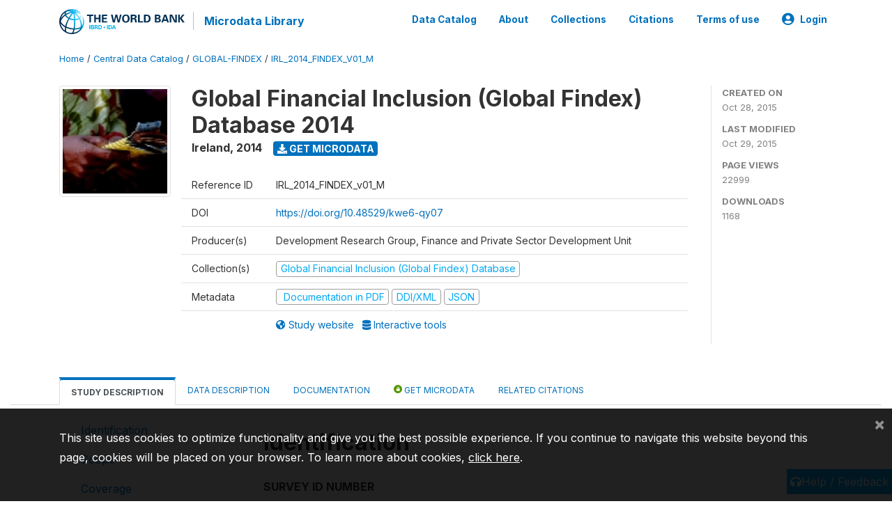

--- FILE ---
content_type: text/html; charset=UTF-8
request_url: https://microdata.worldbank.org/index.php/catalog/2434
body_size: 15161
content:
<!DOCTYPE html>
<html>

<head>
    <meta charset="utf-8">
<meta http-equiv="X-UA-Compatible" content="IE=edge">
<meta name="viewport" content="width=device-width, initial-scale=1">

<title>Ireland - Global Financial Inclusion (Global Findex) Database 2014</title>

    
    <link rel="stylesheet" href="https://cdnjs.cloudflare.com/ajax/libs/font-awesome/5.15.4/css/all.min.css" integrity="sha512-1ycn6IcaQQ40/MKBW2W4Rhis/DbILU74C1vSrLJxCq57o941Ym01SwNsOMqvEBFlcgUa6xLiPY/NS5R+E6ztJQ==" crossorigin="anonymous" referrerpolicy="no-referrer" />
    <link rel="stylesheet" href="https://stackpath.bootstrapcdn.com/bootstrap/4.1.3/css/bootstrap.min.css" integrity="sha384-MCw98/SFnGE8fJT3GXwEOngsV7Zt27NXFoaoApmYm81iuXoPkFOJwJ8ERdknLPMO" crossorigin="anonymous">
    

<link rel="stylesheet" href="https://microdata.worldbank.org/themes/nada52/css/style.css?v2023">
<link rel="stylesheet" href="https://microdata.worldbank.org/themes/nada52/css/custom.css?v2021">
<link rel="stylesheet" href="https://microdata.worldbank.org/themes/nada52/css/home.css?v03212019">
<link rel="stylesheet" href="https://microdata.worldbank.org/themes/nada52/css/variables.css?v07042021">
<link rel="stylesheet" href="https://microdata.worldbank.org/themes/nada52/css/facets.css?v062021">
<link rel="stylesheet" href="https://microdata.worldbank.org/themes/nada52/css/catalog-tab.css?v07052021">
<link rel="stylesheet" href="https://microdata.worldbank.org/themes/nada52/css/catalog-card.css?v10102021-1">
<link rel="stylesheet" href="https://microdata.worldbank.org/themes/nada52/css/filter-action-bar.css?v14052021-3">

    <script src="//code.jquery.com/jquery-3.2.1.min.js"></script>
    <script src="https://cdnjs.cloudflare.com/ajax/libs/popper.js/1.14.3/umd/popper.min.js" integrity="sha384-ZMP7rVo3mIykV+2+9J3UJ46jBk0WLaUAdn689aCwoqbBJiSnjAK/l8WvCWPIPm49" crossorigin="anonymous"></script>
    <script src="https://stackpath.bootstrapcdn.com/bootstrap/4.1.3/js/bootstrap.min.js" integrity="sha384-ChfqqxuZUCnJSK3+MXmPNIyE6ZbWh2IMqE241rYiqJxyMiZ6OW/JmZQ5stwEULTy" crossorigin="anonymous"></script>

<script type="text/javascript">
    var CI = {'base_url': 'https://microdata.worldbank.org/'};

    if (top.frames.length!=0) {
        top.location=self.document.location;
    }

    $(document).ready(function()  {
        /*global ajax error handler */
        $( document ).ajaxError(function(event, jqxhr, settings, exception) {
            if(jqxhr.status==401){
                window.location=CI.base_url+'/auth/login/?destination=catalog/';
            }
            else if (jqxhr.status>=500){
                alert(jqxhr.responseText);
            }
        });

    }); //end-document-ready

</script>


<script type="text/javascript" src="https://microdata.worldbank.org/javascript/linkify.min.js?v=012026"></script><script type="text/javascript" src="https://microdata.worldbank.org/javascript/linkify-jquery.min.js?v=012026"></script><script type="text/javascript" src="https://microdata.worldbank.org/javascript/pym.v1.min.js?v=012026"></script><script type="application/ld+json">
    {
    "@context": "https://schema.org/",
    "@type": "Dataset",
    "name": "Global Financial Inclusion (Global Findex) Database 2014 - Ireland",
    "description": "Abstract\r\n---------------------------\r\n\r\nFinancial inclusion is critical in reducing poverty and achieving inclusive economic growth. When people can participate in the financial system, they are better able to start and expand businesses, invest in their children\u2019s education, and absorb financial shocks. Yet prior to 2011, little was known about the extent of financial inclusion and the degree to which such groups as the poor, women, and rural residents were excluded from formal financial systems. \n\nBy collecting detailed indicators about how adults around the world manage their day-to-day finances, the Global Findex allows policy makers, researchers, businesses, and development practitioners to track how the use of financial services has changed over time. The database can also be used to identify gaps in access to the formal financial system and design policies to expand financial inclusion.\r\n\r\nGeographic coverage\r\n---------------------------\r\n\r\nNational Coverage\r\n\r\nAnalysis unit\r\n---------------------------\r\n\r\nIndividual\r\n\r\nUniverse\r\n---------------------------\r\n\r\nThe target population is the civilian, non-institutionalized population 15 years and above.\r\n\r\nKind of data\r\n---------------------------\r\n\r\nSample survey data [ssd]\r\n\r\nFrequency of data collection\r\n---------------------------\r\n\r\nTriennial\r\n\r\nSampling procedure\r\n---------------------------\r\n\r\nAs in the first edition, the indicators in the 2014 Global Findex are drawn from survey data covering almost 150,000 people in more than 140 economies-representing more than 97 percent of the world's population. The survey was carried out over the 2014 calendar year by Gallup, Inc. as part of its Gallup World Poll, which since 2005 has continually conducted surveys of approximately 1,000 people in each of more than 160 economies and in over 140 languages, using randomly selected, nationally representative samples. The target population is the entire civilian, noninstitutionalized population age 15 and above. The set of indicators will be collected again in 2017.\n\nSurveys are conducted face to face in economies where telephone coverage represents less than 80 percent of the population or is the customary methodology. In most economies the fieldwork is completed in two to four weeks. In economies where face-to-face surveys are conducted, the first stage of sampling is the identification of primary sampling units. These units are stratified by population size, geography, or both, and clustering is achieved through one or more stages of sampling. Where population information is available, sample selection is based on probabilities proportional to population size; otherwise, simple random sampling is used. Random route procedures are used to select sampled households. Unless an outright refusal occurs, interviewers make up to three attempts to survey the sampled household. To increase the probability of contact and completion, attempts are made at different times of the day and, where possible, on different days. If an interview cannot be obtained at the initial sampled household, a simple substitution method is used. Respondents are randomly selected within the selected households by means of the Kish grid. In economies where cultural restrictions dictate gender matching, respondents are randomly selected through the Kish grid from among all eligible adults of the interviewer's gender.\n\nIn economies where telephone interviewing is employed, random digit dialing or a nationally representative list of phone numbers is used. In most economies where cell phone penetration is high, a dual sampling frame is used. Random selection of respondents is achieved by using either the latest birthday or Kish grid method. At least three attempts are made to reach a person in each household, spread over different days and times of day.\n\nThe sample size in Ireland was 1,000 individuals.\r\n\r\nMode of data collection\r\n---------------------------\r\n\r\nOther [oth]\r\n\r\nResearch instrument\r\n---------------------------\r\n\r\nThe questionnaire was designed by the World Bank, in conjunction with a Technical Advisory Board composed of leading academics, practitioners, and policy makers in the field of financial inclusion. The Bill and Melinda Gates Foundation and Gallup Inc. also provided valuable input. The questionnaire was piloted in multiple countries, using focus groups, cognitive interviews, and field testing. The questionnaire is available in 142 languages upon request.\n\nQuestions on cash withdrawals, saving using an informal savings club or person outside the family, domestic remittances, school fees, and agricultural payments are only asked in developing economies and few other selected countries. The question on mobile money accounts was only asked in economies that were part of the Mobile Money for the Unbanked (MMU) database of the GSMA at the time the interviews were being held.\r\n\r\nSampling error estimates\r\n---------------------------\r\n\r\nEstimates of standard errors (which account for sampling error) vary by country and indicator. For country-specific margins of error, please refer to the Methodology section and corresponding table in Asli Demirguc-Kunt, Leora Klapper, Dorothe Singer, and Peter Van Oudheusden, \u201cThe Global Findex Database 2014: Measuring Financial Inclusion around the World.\u201d Policy Research Working Paper 7255, World Bank, Washington, D.C.",
    "url": "https://microdata.worldbank.org/catalog/2434",
    "sameAs": "https://microdata.worldbank.org/catalog/study/IRL_2014_FINDEX_v01_M",
    "identifier": "IRL_2014_FINDEX_v01_M",
    "includedInDataCatalog": {
        "@type": "DataCatalog",
        "name": "https://microdata.worldbank.org/"
    },
    "temporalCoverage": "2014",
    "dateCreated": "2015-10-28T14:56:11-04:00",
    "dateModified": "2015-10-29T15:14:11-04:00",
    "spatialCoverage": {
        "@type": "Place",
        "name": "Ireland"
    },
    "creator": [
        {
            "@type": "Organization",
            "name": "Development Research Group, Finance and Private Sector Development Unit"
        }
    ],
    "producer": [
        {
            "@type": "Organization",
            "name": "Gallup, Inc."
        }
    ]
}</script>
</head>

<body>

    <!-- site header -->
    <style>
.site-header .navbar-light .no-logo .navbar-brand--sitename {border:0px!important;margin-left:0px}
.site-header .navbar-light .no-logo .nada-site-title {font-size:18px;}
</style>
<header class="site-header">
    
        

    <div class="container">

        <div class="row">
            <div class="col-12">
                <nav class="navbar navbar-expand-md navbar-light rounded navbar-toggleable-md wb-navbar">

                                                            <div class="navbar-brand">
                        <a href="http://www.worldbank.org" class="g01v1-logo wb-logo">
                            <img title="The World Bank Working for a World Free of Poverty" alt="The World Bank Working for a World Free of Poverty" src="https://microdata.worldbank.org/themes/nada52/images/logo-wb-header-en.svg" class="img-responsive">
                        </a>
                        <strong><a class="nada-sitename" href="https://microdata.worldbank.org/">Microdata Library</a></strong>
                        
                    </div>
                    

                                                            

                    <button class="navbar-toggler navbar-toggler-right collapsed wb-navbar-button-toggler" type="button" data-toggle="collapse" data-target="#containerNavbar" aria-controls="containerNavbar" aria-expanded="false" aria-label="Toggle navigation">
                        <span class="navbar-toggler-icon"></span>
                    </button>

                    <!-- Start menus -->
                    <!-- Start menus -->
<div class="navbar-collapse collapse" id="containerNavbar" aria-expanded="false">
        <ul class="navbar-nav ml-auto">
                                            <li class="nav-item">
                <a   class="nav-link" href="https://microdata.worldbank.org/catalog">Data Catalog</a>
            </li>            
                                            <li class="nav-item">
                <a   class="nav-link" href="https://microdata.worldbank.org/about">About</a>
            </li>            
                                            <li class="nav-item">
                <a   class="nav-link" href="https://microdata.worldbank.org/collections">Collections</a>
            </li>            
                                            <li class="nav-item">
                <a   class="nav-link" href="https://microdata.worldbank.org/citations">Citations</a>
            </li>            
                                            <li class="nav-item">
                <a   class="nav-link" href="https://microdata.worldbank.org/terms-of-use">Terms of use</a>
            </li>            
        
        
<li class="nav-item dropdown">
                <a class="nav-link dropdown-toggle" href="" id="dropdownMenuLink" data-toggle="dropdown" aria-haspopup="true" aria-expanded="false">
                <i class="fas fa-user-circle fa-lg"></i>Login            </a>
            <div class="dropdown-menu dropdown-menu-right" aria-labelledby="dropdownMenuLink">
                <a class="dropdown-item" href="https://microdata.worldbank.org/auth/login">Login</a>
            </div>
                </li>
<!-- /row -->
    </ul>

</div>
<!-- Close Menus -->                    <!-- Close Menus -->

                </nav>
            </div>

        </div>
        <!-- /row -->

    </div>

</header>
    <!-- page body -->
    <div class="wp-page-body container-fluid page-catalog catalog">

        <div class="body-content-wrap theme-nada-2">

            <!--breadcrumbs -->
            <div class="container">
                                                    <ol class="breadcrumb wb-breadcrumb">
                        	    <div class="breadcrumbs" xmlns:v="http://rdf.data-vocabulary.org/#">
           <span typeof="v:Breadcrumb">
                		         <a href="https://microdata.worldbank.org//" rel="v:url" property="v:title">Home</a> /
                        
       </span>
                  <span typeof="v:Breadcrumb">
                		         <a href="https://microdata.worldbank.org//catalog" rel="v:url" property="v:title">Central Data Catalog</a> /
                        
       </span>
                  <span typeof="v:Breadcrumb">
                		         <a href="https://microdata.worldbank.org//catalog/global-findex" rel="v:url" property="v:title">GLOBAL-FINDEX</a> /
                        
       </span>
                  <span typeof="v:Breadcrumb">
        	         	         <a class="active" href="https://microdata.worldbank.org//catalog/2434" rel="v:url" property="v:title">IRL_2014_FINDEX_V01_M</a>
                        
       </span>
               </div>
                    </ol>
                            </div>
            <!-- /breadcrumbs -->

            <style>
.metadata-sidebar-container .nav .active{
	background:#e9ecef;		
}
.study-metadata-page .page-header .nav-tabs .active a {
	background: white;
	font-weight: bold;
	border-top: 2px solid #0071bc;
	border-left:1px solid gainsboro;
	border-right:1px solid gainsboro;
}

.study-info-content {
    font-size: 14px;
}

.study-subtitle{
	font-size:.7em;
	margin-bottom:10px;
}

.badge-outline{
	background:transparent;
	color:#03a9f4;
	border:1px solid #9e9e9e;
}
.study-header-right-bar span{
	display:block;
	margin-bottom:15px;
}
.study-header-right-bar{
	font-size:14px;
	color:gray;
}
.get-microdata-btn{
	font-size:14px;
}

.link-col .badge{
	font-size:14px;
	font-weight:normal;
	background:transparent;
	border:1px solid #9E9E9E;
	color:#03a9f4;
}

.link-col .badge:hover{
	background:#03a9f4;
	color:#ffffff;
}

.study-header-right-bar .stat{
	margin-bottom:10px;
	font-size:small;
}

.study-header-right-bar .stat .stat-label{
	font-weight:bold;
	text-transform:uppercase;
}

.field-metadata__table_description__ref_country .field-value,
.field-metadata__study_desc__study_info__nation .field-value{
	max-height:350px;
	overflow:auto;
}
.field-metadata__table_description__ref_country .field-value  ::-webkit-scrollbar,
.field-metadata__study_desc__study_info__nation .field-value ::-webkit-scrollbar {
  -webkit-appearance: none;
  width: 7px;
}

.field-metadata__table_description__ref_country .field-value  ::-webkit-scrollbar-thumb,
.field-metadata__study_desc__study_info__nation .field-value ::-webkit-scrollbar-thumb {
  border-radius: 4px;
  background-color: rgba(0, 0, 0, .5);
  box-shadow: 0 0 1px rgba(255, 255, 255, .5);
}
</style>


<div class="page-body-full study-metadata-page">
	<span 
		id="dataset-metadata-info" 
		data-repositoryid="global-findex"
		data-id="2434"
		data-idno="IRL_2014_FINDEX_v01_M"
	></span>

<div class="container-fluid page-header">
<div class="container">


<div class="row study-info">
					<div class="col-md-2">
			<div class="collection-thumb-container">
				<a href="https://microdata.worldbank.org/catalog/global-findex">
				<img  src="https://microdata.worldbank.org/files/icon-findex.jpg?v=1446146051" class="mr-3 img-fluid img-thumbnail" alt="global-findex" title="Global Financial Inclusion (Global Findex) Database"/>
				</a>
			</div>		
		</div>
	
	<div class="col">
		
		<div>
		    <h1 class="mt-0 mb-1" id="dataset-title">
                <span>Global Financial Inclusion (Global Findex) Database 2014</span>
                            </h1>
            <div class="clearfix">
		        <h6 class="sub-title float-left" id="dataset-sub-title"><span id="dataset-country">Ireland</span>, <span id="dataset-year">2014</span></h6>
                                <a  
                    href="https://microdata.worldbank.org/catalog/2434/get-microdata" 
                    class="get-microdata-btn badge badge-primary wb-text-link-uppercase float-left ml-3" 
                    title="Get Microdata">					
                    <span class="fa fa-download"></span>
                    Get Microdata                </a>
                                
            </div>
		</div>

		<div class="row study-info-content">
		
            <div class="col pr-5">

                <div class="row mt-4 mb-2 pb-2  border-bottom">
                    <div class="col-md-2">
                        Reference ID                    </div>
                    <div class="col">
                        <div class="study-idno">
                            IRL_2014_FINDEX_v01_M                            
                        </div>
                    </div>
                </div>

                                <div class="row mb-2 pb-2  border-bottom">
                    <div class="col-md-2">
                        DOI                    </div>
                    <div class="col">
                        <div class="study-doi">
                                                            <a target="_blank" href="https://doi.org/10.48529/kwe6-qy07">https://doi.org/10.48529/kwe6-qy07</a>
                                                    </div>
                    </div>
                </div>
                		
                                <div class="row mb-2 pb-2  border-bottom">
                    <div class="col-md-2">
                        Producer(s)                    </div>
                    <div class="col">
                        <div class="producers">
                            Development Research Group, Finance and Private Sector Development Unit                        </div>
                    </div>
                </div>
                                
                
                 
                <div class="row  border-bottom mb-2 pb-2 mt-2">
                    <div class="col-md-2">
                        Collection(s)                    </div>
                    <div class="col">
                        <div class="collections link-col">           
                                                            <span class="collection">
                                    <a href="https://microdata.worldbank.org/collections/global-findex">
                                        <span class="badge badge-primary">Global Financial Inclusion (Global Findex) Database</span>
                                    </a>                                    
                                </span>
                                                    </div>
                    </div>
                </div>
                
                <div class="row border-bottom mb-2 pb-2 mt-2">
                    <div class="col-md-2">
                        Metadata                    </div>
                    <div class="col">
                        <div class="metadata">
                            <!--metadata-->
                            <span class="mr-2 link-col">
                                                                                                    <a class="download" 
                                       href="https://microdata.worldbank.org/catalog/2434/pdf-documentation" 
                                       title="Documentation in PDF"
                                       data-filename="ddi-documentation-english_microdata-2434.pdf"
                                       data-dctype="report"
                                       data-isurl="0"
                                       data-extension="pdf"
                                       data-sid="2434">
                                        <span class="badge badge-success"><i class="fa fa-file-pdf-o" aria-hidden="true"> </i> Documentation in PDF</span>
                                    </a>
                                                            
                                                                    <a class="download" 
                                       href="https://microdata.worldbank.org/metadata/export/2434/ddi" 
                                       title="DDI Codebook (2.5)"
                                       data-filename="metadata-2434.xml"
                                       data-dctype="metadata"
                                       data-isurl="0"
                                       data-extension="xml"
                                       data-sid="2434">
                                        <span class="badge badge-primary"> DDI/XML</span>
                                    </a>
                                
                                <a class="download" 
                                   href="https://microdata.worldbank.org/metadata/export/2434/json" 
                                   title="JSON"
                                   data-filename="metadata-2434.json"
                                   data-dctype="metadata"
                                   data-isurl="0"
                                   data-extension="json"
                                   data-sid="2434">
                                    <span class="badge badge-info">JSON</span>
                                </a>
                            </span>	
                            <!--end-metadata-->
                        </div>
                    </div>
                </div>

                                <div class="row mb-2 pb-2 mt-2">
                    <div class="col-md-2">
                        
                    </div>
                    <div class="col">
                        <div class="study-links link-col">
                            						
                                <a  target="_blank" href="http://www.worldbank.org/en/programs/globalfindex" title="Study website (with all available documentation)">
                                    <span class="mr-2">
                                        <i class="fa fa-globe-americas" aria-hidden="true"> </i> Study website                                    </span>
                                </a>
                            
                                                            <a target="_blank"  href="http://datatopics.worldbank.org/financialinclusion/" title="Interactive tools">
                                    <span>
                                        <i class="fa fa-database" aria-hidden="true"> </i> Interactive tools                                    </span>
                                </a>
                                                    </div>
                    </div>
                </div>
                
                	    </div>
	
	</div>

	</div>

    <div class="col-md-2 border-left">
		<!--right-->
		<div class="study-header-right-bar">
				<div class="stat">
					<div class="stat-label">Created on </div>
					<div class="stat-value">Oct 28, 2015</div>
				</div>

				<div class="stat">
					<div class="stat-label">Last modified </div>
					<div class="stat-value">Oct 29, 2015</div>
				</div>
				
									<div class="stat">
						<div class="stat-label">Page views </div>
						<div class="stat-value">22999</div>
					</div>
				
									<div class="stat">
						<div class="stat-label">Downloads </div>
						<div class="stat-value">1168</div>
					</div>				
						</div>		
		<!--end-right-->
	</div>

</div>




<!-- Nav tabs -->
<ul class="nav nav-tabs wb-nav-tab-space flex-wrap" role="tablist">
								<li class="nav-item tab-description active"  >
				<a href="https://microdata.worldbank.org/catalog/2434/study-description" class="nav-link wb-nav-link wb-text-link-uppercase active" role="tab"  data-id="related-materials" >Study Description</a>
			</li>
										<li class="nav-item tab-data_dictionary "  >
				<a href="https://microdata.worldbank.org/catalog/2434/data-dictionary" class="nav-link wb-nav-link wb-text-link-uppercase " role="tab"  data-id="related-materials" >Data Description</a>
			</li>
										<li class="nav-item tab-related_materials "  >
				<a href="https://microdata.worldbank.org/catalog/2434/related-materials" class="nav-link wb-nav-link wb-text-link-uppercase " role="tab"  data-id="related-materials" >Documentation</a>
			</li>
										<li class="nav-item nav-item-get-microdata tab-get_microdata " >
				<a href="https://microdata.worldbank.org/catalog/2434/get-microdata" class="nav-link wb-nav-link wb-text-link-uppercase " role="tab" data-id="related-materials" >
					<span class="get-microdata icon-da-public"></span> Get Microdata				</a>
			</li>                            
										<li class="nav-item tab-related_citations "  >
				<a href="https://microdata.worldbank.org/catalog/2434/related-publications" class="nav-link wb-nav-link wb-text-link-uppercase " role="tab"  data-id="related-materials" >Related citations</a>
			</li>
								
	<!--review-->
	</ul>
<!-- end nav tabs -->
</div>
</div>



<div class="container study-metadata-body-content " >


<!-- tabs -->
<div id="tabs" class="study-metadata ui-tabs ui-widget ui-widget-content ui-corner-all study-tabs" >	
  
  <div id="tabs-1" aria-labelledby="ui-id-1" class="ui-tabs-panel ui-widget-content ui-corner-bottom" role="tabpanel" >
  	
        <div class="tab-body-no-sidebar-x"><div class="container-fluid">
    <div class="row">
        <div class="col-md-3">
            <div class="navbar-collapse sticky-top metadata-sidebar-container">
            <div class="nav flex-column">
                            <li class="nav-item">                    
                    <a class="nav-link" href="#study_desc.title_statement">Identification</a>
                </li>
                            <li class="nav-item">                    
                    <a class="nav-link" href="#study_desc1674579453273">Scope</a>
                </li>
                            <li class="nav-item">                    
                    <a class="nav-link" href="#study_desc1684331110642">Coverage</a>
                </li>
                            <li class="nav-item">                    
                    <a class="nav-link" href="#study_desc1684331430702">Producers and sponsors</a>
                </li>
                            <li class="nav-item">                    
                    <a class="nav-link" href="#study_desc1674579234511">Sampling</a>
                </li>
                            <li class="nav-item">                    
                    <a class="nav-link" href="#study_desc1684332949622">Survey instrument</a>
                </li>
                            <li class="nav-item">                    
                    <a class="nav-link" href="#study_desc1684332928200">Data collection</a>
                </li>
                            <li class="nav-item">                    
                    <a class="nav-link" href="#study_desc1684334914432">Data appraisal</a>
                </li>
                            <li class="nav-item">                    
                    <a class="nav-link" href="#study_desc1684334943415">Depositor information</a>
                </li>
                            <li class="nav-item">                    
                    <a class="nav-link" href="#study_desc1684335103457">Data Access</a>
                </li>
                            <li class="nav-item">                    
                    <a class="nav-link" href="#study_desc1684335112393">Disclaimer and copyrights</a>
                </li>
                            <li class="nav-item">                    
                    <a class="nav-link" href="#doc_desc.title_statement">Metadata production</a>
                </li>
                            <li class="nav-item">                    
                    <a class="nav-link" href="#citations_section">Citation</a>
                </li>
                        </div>
            </div>
        </div>
        <div class="col-md-9">
            <div><div class="field-section-container pb-3"><h2 class="field-section" id="study_desc.title_statement">Identification</h2><div class="mb-2 field field-study_desc.title_statement.idno">
    <div class="font-weight-bold field-title">Survey ID number</div>
    <div class="field-value">
                                    <span><p>IRL_2014_FINDEX_v01_M</p></span>
            
            </div>
</div>
<div class="mb-2 field field-study_desc.title_statement.title">
    <div class="font-weight-bold field-title">Title</div>
    <div class="field-value">
                                    <span><p>Global Financial Inclusion (Global Findex) Database 2014</p></span>
            
            </div>
</div>
<div class="table-responsive field field-study_desc_study_info_nation">
    <div class="field-title">Country/Economy</div>
<div class="">
<table class="table table-sm table-bordered table-striped table-condensed xsl-table table-grid ">
            <tr>
                        <th>Name</th>
                        <th>Country code</th>
                    </tr>
            <tr>
                            <td>            
                                                    Ireland                                    </td>
                            <td>            
                                                    IRL                                    </td>
            </tr>
        
</table>
</div>
</div>

<div class="mb-2 field field-study_desc.series_statement.series_info">
    <div class="font-weight-bold field-title">Series Information</div>
    <div class="field-value">
                                    <span><p>The Global Financial Inclusion (Global Findex) Database is the world’s most comprehensive gauge of how adults around the world save, borrow, make payments and manage risk. Launched in 2011 with the support of the Bill &amp; Melinda Gates Foundation, the Global Findex for the first time made it possible to measure financial inclusion for adults around the world, including women, the poor, and rural residents. </p>
<p>Three years later, the 2014 Global Findex provides an update on the indicators collected in 2011 while adding more nuanced data on mobile money accounts and domestic payments. The Global Findex indicators are drawn from survey data collected by Gallup, Inc. over the 2014 calendar year, covering around 150,000 adults in more than 140 economies and representing about 97 percent of the world’s population. The set of indicators will be collected again in 2017.</p></span>
            
            </div>
</div>
<div class="mb-2 field field-study_desc.study_info.abstract">
    <div class="font-weight-bold field-title">Abstract</div>
    <div class="field-value">
                                    <span>Financial inclusion is critical in reducing poverty and achieving inclusive economic growth. When people can participate in the financial system, they are better able to start and expand businesses, invest in their children’s education, and absorb financial shocks. Yet prior to 2011, little was known about the extent of financial inclusion and the degree to which such groups as the poor, women, and rural residents were excluded from formal financial systems. <br />
<br />
By collecting detailed indicators about how adults around the world manage their day-to-day finances, the Global Findex allows policy makers, researchers, businesses, and development practitioners to track how the use of financial services has changed over time. The database can also be used to identify gaps in access to the formal financial system and design policies to expand financial inclusion.</span>
            
            </div>
</div>
<div class="mb-2 field field-study_desc.study_info.data_kind">
    <div class="font-weight-bold field-title">Kind of Data</div>
    <div class="field-value">
                                    <span><p>Sample survey data [ssd]</p></span>
            
            </div>
</div>
<div class="mb-2 field field-study_desc.study_info.analysis_unit">
    <div class="font-weight-bold field-title">Unit of Analysis</div>
    <div class="field-value">
                                    <span><p>Individual</p></span>
            
            </div>
</div>
</div><div class="field-section-container pb-3"><h2 class="field-section" id="study_desc1674579453273">Scope</h2><div class="mb-2 field field-study_desc.study_info.notes">
    <div class="font-weight-bold field-title">Notes</div>
    <div class="field-value">
                                    <span><p>While the first edition provided more than 60 indicators on financial inclusion, the 2014 Global Findex features more than 100 indicators. The database includes indicators on ownership of financial institution accounts and mobile money accounts; use of mobile money accounts for savings and payments; purposes of account use, such as receiving government transfers, wage payments, and agricultural payments; how adults send and receive domestic remittances; savings behavior; use of savings methods, such as banks, and informal savings clubs or people outside the family; sources of borrowing, such as banks, friends, family members; and purposes of borrowing, such as home purchases, school fees, and emergencies. The 2014 Global Findex survey also explored the topic of financial resilience and contains information on how adults deal with emergencies by asking whether and how they can come up with money to deal with them.</p></span>
            
            </div>
</div>
</div><div class="field-section-container pb-3"><h2 class="field-section" id="study_desc1684331110642">Coverage</h2><div class="mb-2 field field-study_desc.study_info.geog_coverage">
    <div class="font-weight-bold field-title">Geographic Coverage</div>
    <div class="field-value">
                                    <span><p>National Coverage</p></span>
            
            </div>
</div>
<div class="mb-2 field field-study_desc.study_info.universe">
    <div class="font-weight-bold field-title">Universe</div>
    <div class="field-value">
                                    <span><p>The target population is the civilian, non-institutionalized population 15 years and above.</p></span>
            
            </div>
</div>
</div><div class="field-section-container pb-3"><h2 class="field-section" id="study_desc1684331430702">Producers and sponsors</h2><div class="table-responsive field field-study_desc_authoring_entity">
    <div class="field-title">Primary investigators</div>
<div class="">
<table class="table table-sm table-bordered table-striped table-condensed xsl-table table-grid ">
            <tr>
                        <th>Name</th>
                        <th>Affiliation</th>
                    </tr>
            <tr>
                            <td>            
                                                    Development Research Group, Finance and Private Sector Development Unit                                    </td>
                            <td>            
                                                    World Bank                                    </td>
            </tr>
        
</table>
</div>
</div>

<div class="table-responsive field field-study_desc_production_statement_producers">
    <div class="field-title">Producers</div>
<div class="">
<table class="table table-sm table-bordered table-striped table-condensed xsl-table table-grid ">
            <tr>
                        <th>Name</th>
                        <th>Role</th>
                    </tr>
            <tr>
                            <td>            
                                                    Gallup, Inc.                                    </td>
                            <td>            
                                                    Carried out the survey in association with its annual Gallup World Poll.                                    </td>
            </tr>
        
</table>
</div>
</div>

<div class="table-responsive field field-study_desc_production_statement_funding_agencies">
    <div class="field-title">Funding Agency/Sponsor</div>
<div class="">
<table class="table table-sm table-bordered table-striped table-condensed xsl-table table-grid ">
            <tr>
                        <th>Name</th>
                        <th>Role</th>
                    </tr>
            <tr>
                            <td>            
                                                    Development Research Group, World Bank                                    </td>
                            <td>            
                                                                                        </td>
            </tr>
        <tr>
                            <td>            
                                                    The Bill and Melinda Gates Foundation                                    </td>
                            <td>            
                                                    Financial Support                                    </td>
            </tr>
        
</table>
</div>
</div>

</div><div class="field-section-container pb-3"><h2 class="field-section" id="study_desc1674579234511">Sampling</h2><div class="mb-2 field field-study_desc.method.data_collection.sampling_procedure">
    <div class="font-weight-bold field-title">Sampling Procedure</div>
    <div class="field-value">
                                    <span><p>As in the first edition, the indicators in the 2014 Global Findex are drawn from survey data covering almost 150,000 people in more than 140 economies-representing more than 97 percent of the world's population. The survey was carried out over the 2014 calendar year by Gallup, Inc. as part of its Gallup World Poll, which since 2005 has continually conducted surveys of approximately 1,000 people in each of more than 160 economies and in over 140 languages, using randomly selected, nationally representative samples. The target population is the entire civilian, noninstitutionalized population age 15 and above. The set of indicators will be collected again in 2017.</p>
<p>Surveys are conducted face to face in economies where telephone coverage represents less than 80 percent of the population or is the customary methodology. In most economies the fieldwork is completed in two to four weeks. In economies where face-to-face surveys are conducted, the first stage of sampling is the identification of primary sampling units. These units are stratified by population size, geography, or both, and clustering is achieved through one or more stages of sampling. Where population information is available, sample selection is based on probabilities proportional to population size; otherwise, simple random sampling is used. Random route procedures are used to select sampled households. Unless an outright refusal occurs, interviewers make up to three attempts to survey the sampled household. To increase the probability of contact and completion, attempts are made at different times of the day and, where possible, on different days. If an interview cannot be obtained at the initial sampled household, a simple substitution method is used. Respondents are randomly selected within the selected households by means of the Kish grid. In economies where cultural restrictions dictate gender matching, respondents are randomly selected through the Kish grid from among all eligible adults of the interviewer's gender.</p>
<p>In economies where telephone interviewing is employed, random digit dialing or a nationally representative list of phone numbers is used. In most economies where cell phone penetration is high, a dual sampling frame is used. Random selection of respondents is achieved by using either the latest birthday or Kish grid method. At least three attempts are made to reach a person in each household, spread over different days and times of day.</p>
<p>The sample size in Ireland was 1,000 individuals.</p></span>
            
            </div>
</div>
<div class="mb-2 field field-study_desc.method.data_collection.weight">
    <div class="font-weight-bold field-title">Weighting</div>
    <div class="field-value">
                                    <span><p>Data weighting is used to ensure a nationally representative sample for each economy. Final weights consist of the base sampling weight, which corrects for unequal probability of selection based on household size, and the poststratification weight, which corrects for sampling and nonresponse error. Poststratification weights use economy-level population statistics on gender and age and, where reliable data are available, education or socioeconomic status.</p></span>
            
            </div>
</div>
</div><div class="field-section-container pb-3"><h2 class="field-section" id="study_desc1684332949622">Survey instrument</h2><div class="mb-2 field field-study_desc.method.data_collection.research_instrument">
    <div class="font-weight-bold field-title">Questionnaires</div>
    <div class="field-value">
                                    <span><p>The questionnaire was designed by the World Bank, in conjunction with a Technical Advisory Board composed of leading academics, practitioners, and policy makers in the field of financial inclusion. The Bill and Melinda Gates Foundation and Gallup Inc. also provided valuable input. The questionnaire was piloted in multiple countries, using focus groups, cognitive interviews, and field testing. The questionnaire is available in 142 languages upon request.</p>
<p>Questions on cash withdrawals, saving using an informal savings club or person outside the family, domestic remittances, school fees, and agricultural payments are only asked in developing economies and few other selected countries. The question on mobile money accounts was only asked in economies that were part of the Mobile Money for the Unbanked (MMU) database of the GSMA at the time the interviews were being held.</p></span>
            
            </div>
</div>
</div><div class="field-section-container pb-3"><h2 class="field-section" id="study_desc1684332928200">Data collection</h2><div class="table-responsive field field-study_desc_study_info_coll_dates">
    <div class="field-title">Dates of Data Collection</div>
<div class="">
<table class="table table-sm table-bordered table-striped table-condensed xsl-table table-grid ">
            <tr>
                        <th>Start</th>
                        <th>End</th>
                    </tr>
            <tr>
                            <td>            
                                                    2014-04-14                                    </td>
                            <td>            
                                                    2014-05-27                                    </td>
            </tr>
        
</table>
</div>
</div>

<div class="mb-2 field field-study_desc.method.data_collection.frequency">
    <div class="font-weight-bold field-title">Frequency of Data Collection</div>
    <div class="field-value">
                                    <span><p>Triennial</p></span>
            
            </div>
</div>
<div class="table-responsive field field-study_desc_study_info_time_periods">
    <div class="field-title">Time periods</div>
<div class="">
<table class="table table-sm table-bordered table-striped table-condensed xsl-table table-grid ">
            <tr>
                        <th>Start date</th>
                        <th>End date</th>
                    </tr>
            <tr>
                            <td>            
                                                    2014-01-01                                    </td>
                            <td>            
                                                    2014-12-31                                    </td>
            </tr>
        
</table>
</div>
</div>

<div class="mb-2 field field-study_desc.method.data_collection.coll_situation">
    <div class="font-weight-bold field-title">Data Collection Notes</div>
    <div class="field-value">
                                    <span><p>Data collection was done using landline and cellular telephone.<br />
Interviews were conducted in English.</p></span>
            
            </div>
</div>
</div><div class="field-section-container pb-3"><h2 class="field-section" id="study_desc1684334914432">Data appraisal</h2><div class="mb-2 field field-study_desc.method.analysis_info.sampling_error_estimates">
    <div class="font-weight-bold field-title">Estimates of Sampling Error</div>
    <div class="field-value">
                                    <span><p>Estimates of standard errors (which account for sampling error) vary by country and indicator. For country-specific margins of error, please refer to the Methodology section and corresponding table in Asli Demirguc-Kunt, Leora Klapper, Dorothe Singer, and Peter Van Oudheusden, “The Global Findex Database 2014: Measuring Financial Inclusion around the World.” Policy Research Working Paper 7255, World Bank, Washington, D.C.</p></span>
            
            </div>
</div>
</div><div class="field-section-container pb-3"><h2 class="field-section" id="study_desc1684334943415">Depositor information</h2><div class="table-responsive field field-study_desc_distribution_statement_depositor">
    <div class="field-title">Depositor</div>
<div class="">
<table class="table table-sm table-bordered table-striped table-condensed xsl-table table-grid ">
            <tr>
                        <th>Name</th>
                        <th>Affiliation</th>
                    </tr>
            <tr>
                            <td>            
                                                    Development Research Group, Finance and Private Sector Development                                    </td>
                            <td>            
                                                    World Bank                                    </td>
            </tr>
        
</table>
</div>
</div>

</div><div class="field-section-container pb-3"><h2 class="field-section" id="study_desc1684335103457">Data Access</h2><div class="table-responsive field field-study_desc_data_access_dataset_use_contact">
    <div class="field-title">Access authority</div>
<div class="">
<table class="table table-sm table-bordered table-striped table-condensed xsl-table table-grid ">
            <tr>
                        <th>Name</th>
                        <th>Affiliation</th>
                        <th>URL</th>
                        <th>Email</th>
                    </tr>
            <tr>
                            <td>            
                                                    Global Findex                                    </td>
                            <td>            
                                                    World Bank                                    </td>
                            <td>            
                                                    http://www.worldbank.org/globalfindex                                    </td>
                            <td>            
                                                    globalfindex@worldbank.org                                    </td>
            </tr>
        
</table>
</div>
</div>

<div class="mb-2 field field-study_desc.data_access.dataset_use.cit_req">
    <div class="font-weight-bold field-title">Citation requirements</div>
    <div class="field-value">
                                    <span><p>Asli Demirguc-Kunt, Leora Klapper, Dorothe Singer, and Peter Van Oudheusden, “The Global Findex Database 2014: Measuring Financial Inclusion around the World”. Policy Research Working Paper 7255, World Bank, Washington, D.C.</p></span>
            
            </div>
</div>
</div><div class="field-section-container pb-3"><h2 class="field-section" id="study_desc1684335112393">Disclaimer and copyrights</h2><div class="mb-2 field field-study_desc.data_access.dataset_use.disclaimer">
    <div class="font-weight-bold field-title">Disclaimer</div>
    <div class="field-value">
                                    <span><p>The user of the data acknowledges that the original collector of the data, the authorized distributor of the data, and the relevant funding agency bear no responsibility for use of the data or for interpretations or inferences based upon such uses.</p></span>
            
            </div>
</div>
</div></div><div><div class="field-section-container pb-3"><h2 class="field-section" id="doc_desc.title_statement">Metadata production</h2><div class="mb-2 field field-doc_desc.idno">
    <div class="font-weight-bold field-title">DDI Document ID</div>
    <div class="field-value">
                                    <span><p>DDI_IRL_2014_FINDEX_v01_M_WB</p></span>
            
            </div>
</div>
<div class="table-responsive field field-doc_desc_producers">
    <div class="field-title">Producers</div>
<div class="">
<table class="table table-sm table-bordered table-striped table-condensed xsl-table table-grid ">
            <tr>
                        <th>Name</th>
                        <th>Affiliation</th>
                        <th>Role</th>
                    </tr>
            <tr>
                            <td>            
                                                    Development Economics Data Group                                    </td>
                            <td>            
                                                    The World Bank                                    </td>
                            <td>            
                                                    Documentation of the DDI                                    </td>
            </tr>
        
</table>
</div>
</div>

<div class="mb-2 field field-doc_desc.prod_date">
    <div class="font-weight-bold field-title">Date of Metadata Production</div>
    <div class="field-value">
                                    <span><p>2015-08-20</p></span>
            
            </div>
</div>
<div class="field-section-container pb-3"><h2 class="field-section" id="doc_description1684333414594">Metadata version</h2><div class="mb-2 field field-doc_desc.version_statement.version">
    <div class="font-weight-bold field-title">DDI Document version</div>
    <div class="field-value">
                                    <span><p>Version 01 (August 2015)</p></span>
            
            </div>
</div>
</div></div></div><div class="field-section-container pb-3"><h2 class="field-section" id="citations_section">Citation</h2>
<div class="mb-2 field field-widgets.doi.citations">
    <div class="font-weight-bold field-title">Citation</div>

    <div class="doi-citation" ><a target="_blank" href="https://citation.crosscite.org/?doi=https://doi.org/10.48529/kwe6-qy07"><i class="fas fa-spinner fa-spin"></i> loading, please wait...</a></div>

    <div class="pt-2" style="font-size:small;display:none">
        <span class="btn btn-sm btn-outline-secondary collapsed" data-toggle="collapse" data-target="#citation_options" aria-expanded="false" aria-controls="citation_options">Citation format <i class="fas fa-cog"></i></span>
    </div>
    
    <div class="collapse clearfix bg-light p-3" id="citation_options">
        
        <form action="https://microdata.worldbank.org/catalog/2434" class="form-inline pt-2" method="post" accept-charset="utf-8">
<input type="hidden" name="ncsrf" value="11836745194314d804604bd7c7712864" />         
            <div class="form-group">
                <label for="doi_format" class="mr-2">Format</label>
                <select class="form-control form-control-sm" id="doi_format">
                    <option value="apa" selected="selected">APA</option>
                    <option value="university-of-york-mla">MLA</option>
                    <option value="harvard-cite-them-right">Harvard</option>
                    <option value="chicago-fullnote-bibliography-16th-edition">Chicago</option>
                </select>
            </div>
        </form>        
    </div>

    <div class="mt-3 text-secondary" style="font-size:small;">
        Export citation:
                                                                            
        <a onclick="citation_export('ris')" href="#ris">RIS</a> | <a onclick="citation_export('bib')" href="#bib">BibTeX</a> | <a onclick="citation_export('txt')" href="#txt">Plain text</a>
        <div id="export-citation-status"></div>
    </div>

</div>

<script>

    function get_citation_by_doi()
    {        
        var doi='https://doi.org/10.48529/kwe6-qy07';
        var url='https://doi.org/'+doi;
        var doi_citation=$('.doi-citation');

        doi_citation.html('<i class="fas fa-spinner fa-spin"></i> loading, please wait...');

        $.ajax({
            url: url,
            dataType: 'html',
            headers:{
                Accept: 'text/x-bibliography; style='+$('#doi_format').val()
            },
            success: function(data){
                console.log("success",data);
                var citation=data;
                doi_citation.html(citation);
            },
            error: function(data){
                console.log("error",data);
                doi_citation.html('<i class="fas fa-exclamation-triangle"></i> Citation is not available.');
                doi_citation.toggle();
            }
        });
    }

    function citation_export(format='txt')
    {
        var doi='https://doi.org/10.48529/kwe6-qy07';
        var url='https://doi.org/'+doi;
        var citation_export_status=$('#export-citation-status');
        var formats={
            'ris':'application/x-research-info-systems',
            'bib':'application/x-bibtex',
            'xml':'application/xml',
            'json':'application/json',
            'rdf':'application/rdf+xml',
            'rdf_turtle':'text/turtle',
            'txt':'text/x-bibliography',
        };
        
        citation_export_status.html('<i class="fas fa-spinner fa-spin"></i> exporting, please wait...');

        $.ajax({
            url: url,
            dataType: 'html',
            headers:{
                Accept: formats[format]
            },
            success: function(data){
                var citation=data;
                js_download('citation.'+format,citation);
                citation_export_status.html('');
            },
            error: function(data){
                citation_export_status.html('<i class="fas fa-exclamation-triangle"></i> Citation is not available.');                                
            }
        });
    }

    function js_download(filename, text) 
    {
        var element = document.createElement('a');
        element.setAttribute('href', 'data:text/plain;charset=utf-8,' + encodeURIComponent(text));
        element.setAttribute('download', filename);

        element.style.display = 'none';
        document.body.appendChild(element);

        element.click();
        document.body.removeChild(element);
    }

    $(document).ready(function()
    {
        get_citation_by_doi();
        
        $("#doi_format").change(function(){
            get_citation_by_doi();
        });
               
    });

</script>

</div>        </div>
    </div>
</div>

<script>
    $(function() {
        $(".study-metadata").linkify();
    });
</script>    

<style>

.study-metadata h2{
    border-bottom:1px solid #e8e8e8;
    padding-bottom:5px;
    margin-bottom:25px;
    padding-top:20px;
}
.study-metadata .field-title{
    text-transform: uppercase;
    margin-top:15px;
    font-weight:bold;
}

.study-metadata h4.field-title{
    margin-top:0px;
}

.field-section-container .field-section-container h2{
    font-size:22px;
}

.badge-tags{
    font-size:14px!important;
}
</style></div>
    
	<div class="mt-5">                
            <a class="btn btn-sm btn-secondary" href="https://microdata.worldbank.org/catalog"><i class="fas fa-arrow-circle-left"></i> Back to Catalog</a>
        </div>
  </div>
</div>
<!-- end-tabs-->    
   </div> 
</div>


<!--survey summary resources-->
<script type="text/javascript">
	function toggle_resource(element_id){
		$("#"+element_id).parent(".resource").toggleClass("active");
		$("#"+element_id).toggle();
	}
	
	$(document).ready(function () { 
		bind_behaviours();
		
		$(".show-datafiles").click(function(){
			$(".data-files .hidden").removeClass("hidden");
			$(".show-datafiles").hide();
			return false;
		});

		//setup bootstrap scrollspy
		$("body").attr('data-spy', 'scroll');
		$("body").attr('data-target', '#dataset-metadata-sidebar');
		$("body").attr('data-offset', '0');
		$("body").scrollspy('refresh');

	});	
	
	function bind_behaviours() {
		//show variable info by id
		$(".resource-info").unbind('click');
		$(".resource-info").click(function(){
			if($(this).attr("id")!=''){
				toggle_resource('info_'+$(this).attr("id"));
			}
			return false;
		});			
	}
</script>        </div>
    </div>

    <!-- page footer -->
    <footer>
    <!-- footer top section -->
        <!-- End footer top section -->
    <button onclick="javascript:uvClick()" style="background: #03A9F4;position: fixed;right: 0px;border: none;padding: 5px;color: white;bottom: 10px;"> 
        <i class="fa fa-headphones headphones-help-widget" aria-hidden="true"></i><span>Help / Feedback</span>
    </button>
    <script type="text/javascript" src="https://microdata.worldbank.org/themes/bootstrap4/js/uservoice.inc.js?v=202010"></script>

    <!-- footer bottom section -->
    <div class="full-row-footer-black-components">
        <div class="container">
            <div class="footer">
                <div class="row">

                    <!-- / WB logo and Wbg partnership -->
                    <div class="col-12 col-md-2">

                        <div class="text-center text-lg-left">
                            <a href="http://www.worldbank.org/">
                                <img src="https://www.worldbank.org/content/dam/wbr-redesign/logos/logo-wbg-footer-en.svg" title="The World Bank Working for a World Free of Poverty" alt="The World Bank Working for a World Free of Poverty">
                            </a>
                        </div>

                    </div>
                    <div class="col-12 col-md-4  footer-bottom-left">
                        <ul class="footer-ul-links-centered">
                            <li>
                                <a class="wbg-partnership" title="International Bank for Reconstruction and Development" href="http://www.worldbank.org/en/who-we-are/ibrd">IBRD</a>
                                <a class="wbg-partnership" title="International Development Association" href="http://www.worldbank.org/ida">IDA</a>
                                <a class="wbg-partnership" title="International Finance Corporation" href="http://www.ifc.org/">IFC</a>
                                <a class="wbg-partnership" title="Multilateral Investment Guarantee Agency" href="http://www.miga.org/">MIGA</a>
                                <a class="wbg-partnership" title="International Centre for Settlement of Investment Disputes" href="http://icsid.worldbank.org/">ICSID</a>
                            </li>

                        </ul>
                    </div>
                    <!-- / WB logo and Wbg partnership -->

                    <!-- Dropdown and fraud  -->
                    <div class="col-12 col-md-6 footer-bottom-right">
                        <div class="">
                            <div class="footer-copy-right">

                                <p class="text-center text-lg-right">

                                    <small>
                                        ©
                                        <script language="JavaScript">
                                            var time = new Date();
                                            var year = time.getYear();
                                            if (year < 2000)
                                                year = year + 1900 + ", ";
                                            document.write(year); // End -->
                                        </script> The World Bank Group, All Rights Reserved.
                                    </small>

                                </p>

                            </div>

                        </div>
                    </div>
                    <!-- / dropdown and fraud  -->

                </div>
            </div>
        </div>
    </div>
</footer>

<style>
.consent-text,
.consent-text p,
.consent-text button,
.consent-text a
{
    color:white;
}

.consent-text a:link{
    text-decoration:underline;
}

.consent-text button,
.consent-text button:hover
{
    color:white;
    position:absolute;
    top:10px;
    right:10px;
}

.consent-popup{
    display:none;
	padding:25px 10px;
}
</style>


<div class="fixed-bottom consent-popup" style="background:rgba(0,0,0,0.87);">

<div class="container consent-text" >
       <p>This site uses cookies to optimize functionality and give you the best possible experience. If you continue to navigate this website beyond this page, cookies will be placed on your browser. To learn more about cookies,&nbsp;<a href="https://www.worldbank.org/en/about/legal/privacy-notice">click here</a>.</p>        
        <button type="button" class="close consent-close" aria-label="Close" >
            <span aria-hidden="true">&times;</span>
        </button>
</div>

</div>


<script>

function create_cookie(name,value,days) {
	if (days) {
		var date = new Date();
		date.setTime(date.getTime()+(days*24*60*60*1000));
		var expires = "; expires="+date.toGMTString();
	}
	else var expires = "";
	document.cookie = name+"="+value+expires+"; path=/";
}

function read_cookie(name) {
	var nameEQ = name + "=";
	var ca = document.cookie.split(';');
	for(var i=0;i < ca.length;i++) {
		var c = ca[i];
		while (c.charAt(0)==' ') c = c.substring(1,c.length);
		if (c.indexOf(nameEQ) == 0) return c.substring(nameEQ.length,c.length);
	}
	return null;
}

function erase_cookie(name) {
	create_cookie(name,"",-1);
}

$(document).ready(function() {
    var consent=read_cookie("ml_consent");
		
    if(consent==null || consent==''){
        $(".consent-popup").show();
    }
    else{
        $(".consent-popup").hide();
    }
});


$(document.body).on("click",".consent-close", function(){ 
    create_cookie('ml_consent',1,0);
    $(".consent-popup").hide();
});
</script>    
	<script src="//assets.adobedtm.com/572ee9d70241b5c796ae15c773eaaee4365408ec/satelliteLib-efd6120a6f6ed94da49cf49e2ba626ac110c7e3c.js"></script>
	



<script>
	var s_repo="CENTRAL"; 				s_repo="GLOBAL-FINDEX";
	
var wbgData = wbgData || {};
wbgData.page={
	pageInfo: {
		channel: "DEC Microdata Catalog EXT",
		pageName: 'microdata-ext:'+document.title, //(required) - unique page name
		pageCategory: "", //home, errorPage, search results
		pageUid: 'microdata-ext:'+document.title,
		pageFirstPub: "",
		pageLastMod: "",
		author: "",
		topicTag: "",
		subtopicTag: "",
		contentType: "",
		channel: 'DEC Microdata Catalog EXT',//required
		webpackage: s_repo //repository
	},
      sectionInfo: {
          siteSection: s_repo,
          subsectionP2: $("#dataset-metadata-info").attr("data-idno"),
          subsectionP3: $("#dataset-country").text(),
          subsectionP4: $("#dataset-year").text(),
          subsectionP5: $("#dataset-metadata-info").attr("data-idno"),
      }
}
wbgData.site = {
      pageLoad: "N",
      siteInfo: {
          siteLanguage: "en",
          siteCountry: "",
          siteEnv: "PROD",
          siteType: "microdata",
          siteRegion: "",
          userIpaddressType: "",
      },
      techInfo: {
          cmsType: "NADA",
          bussVPUnit: "dec",
          bussUnit: "decsu",
          bussUserGroup: "external",
          bussAgency: "ibrd",
      }
  }

</script>

<script type="text/javascript">
$(document).ready(function(){
	_satellite.track("dynamicdata");
	_satellite.pageBottom();
});	
</script>

<script language="JavaScript">
$(document).ready(function() 
{	
	//make all download links open in new 
	$(".download").attr('target', '_blank');
	
	//custom links
	$(".download").mousedown(function(e) {
		ss=s_gi(s_account);
		ss.pageName='download:'+$(this).attr("title");
		ss.pageURL=$(this).attr("href");
		ss.events="download";
		ss.prop2=$("#dataset-metadata-info").attr("data-repositoryid");//repositoryid
		ss.prop3=$("#dataset-metadata-info").attr("data-id");//dataset-id
		ss.prop4=$("#dataset-metadata-info").attr("data-idno");//dataset-idno
		ss.prop5=$("#dataset-country").text();//dataset-country
		ss.prop6=$("#dataset-year").text();//dataset-year
		ss.prop12=$(this).attr("data-extension");//file-extension
		ss.prop22=$(this).attr("data-filename");//file name
		ss.prop9=$(this).attr("data-dctype");//file type
		ss.prop33=$(this).attr("href");//download link
		ss.prop20='download';
		try{
			ss.t();
		}
		catch(err){
			console.log(err);
		}	
	});
	
	$(document).ajaxSend(function(event, request, settings) {		

		var ss_prop1='search';
		//catalog search
		if (settings.url.indexOf("catalog/search") != -1) {
			var pos=settings.url.indexOf("?");
			if (pos != -1) {
				ss_prop1=s_repo.concat("> Search " + settings.url.substring(pos) );
			}
		}	
		else {
				ss_prop1=settings.url;
		}		
				
		ss=s_gi(s_account);
		ss.pageName=ss_prop1;
		ss.pageURL=ss_prop1;
		ss.events="search";
		try{
			ss.t();
		}
		catch(err){
			console.log(err);
		}
	});

});
</script>






</body>

</html>

--- FILE ---
content_type: application/javascript; charset=utf-8
request_url: https://by2.uservoice.com/t2/136660/web/track.js?_=1768984218777&s=0&c=__uvSessionData0&d=eyJlIjp7InUiOiJodHRwczovL21pY3JvZGF0YS53b3JsZGJhbmsub3JnL2luZGV4LnBocC9jYXRhbG9nLzI0MzQiLCJyIjoiIn19
body_size: 21
content:
__uvSessionData0({"uvts":"51341791-fe8c-4272-66d0-1cd034b8fa13"});

--- FILE ---
content_type: text/x-bibliography; charset=utf-8
request_url: https://doi.org/https://doi.org/10.48529/kwe6-qy07
body_size: 10
content:
Development Research Group, Finance and Private Sector Development Unit (World Bank). (2015). <i>Global Financial Inclusion (Global Findex) Database 2014</i> [Data set]. World Bank, Development Data Group. https://doi.org/10.48529/KWE6-QY07